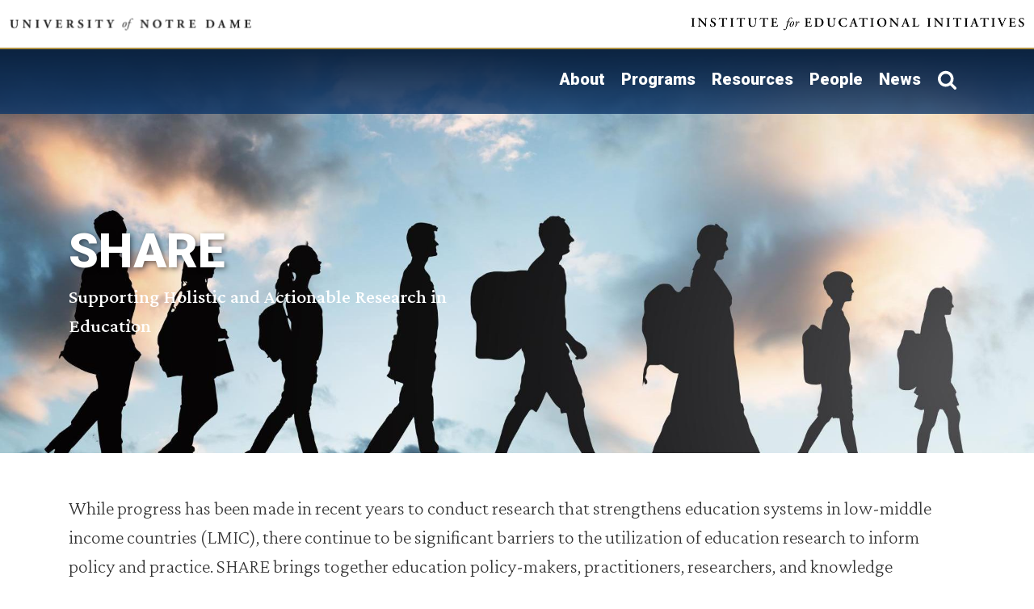

--- FILE ---
content_type: text/html; charset=UTF-8
request_url: https://iei.nd.edu/initiatives/gc-dwc/SHARE
body_size: 8487
content:


<!-- THEME DEBUG -->
<!-- THEME HOOK: 'html' -->
<!-- FILE NAME SUGGESTIONS:
   * html--node--975.html.twig
   * html--node--%.html.twig
   * html--node.html.twig
   x html.html.twig
-->
<!-- BEGIN OUTPUT from 'themes/custom/iei/templates/layout/html.html.twig' -->
<!DOCTYPE html>
<html lang="en" dir="ltr" prefix="content: http://purl.org/rss/1.0/modules/content/  dc: http://purl.org/dc/terms/  foaf: http://xmlns.com/foaf/0.1/  og: http://ogp.me/ns#  rdfs: http://www.w3.org/2000/01/rdf-schema#  schema: http://schema.org/  sioc: http://rdfs.org/sioc/ns#  sioct: http://rdfs.org/sioc/types#  skos: http://www.w3.org/2004/02/skos/core#  xsd: http://www.w3.org/2001/XMLSchema# ">
  <head>
    <meta charset="utf-8" />
<script async src="https://www.googletagmanager.com/gtag/js?id=G-BTZEVSTN8S"></script>
<script>window.dataLayer = window.dataLayer || [];function gtag(){dataLayer.push(arguments)};gtag("js", new Date());gtag("set", "developer_id.dMDhkMT", true);gtag("config", "G-BTZEVSTN8S", {"groups":"default","page_placeholder":"PLACEHOLDER_page_location"});</script>
<meta name="Generator" content="Drupal 9 (https://www.drupal.org)" />
<meta name="MobileOptimized" content="width" />
<meta name="HandheldFriendly" content="true" />
<meta name="viewport" content="width=device-width, initial-scale=1, shrink-to-fit=no" />
<meta http-equiv="x-ua-compatible" content="ie=edge" />
<link rel="icon" href="/themes/custom/iei/favicon.ico" type="image/vnd.microsoft.icon" />
<link rel="canonical" href="https://iei.nd.edu/initiatives/gc-dwc/SHARE" />
<link rel="shortlink" href="https://iei.nd.edu/node/975" />

    <title>SHARE | Institute for Educational Initiatives</title>
    <link rel="stylesheet" media="all" href="/sites/default/files/css/css_sl7QUD1H8m-3-HmAxYnsPVDgLlc-msHkQ9qf52aVYeE.css" />
<link rel="stylesheet" media="all" href="/sites/default/files/css/css_d1_kYjdwm1dIodISl7Wd7b_UAOio2WP_HQ5k5hmbh7U.css" />
<link rel="stylesheet" media="all" href="/sites/default/files/css/css_m4Sy-eCF6-6rvbauoSQ2_iyDuPxSg0_jRGfLRI0xRgo.css" />

    
  </head>
  <body class="layout-no-sidebars page-node-975 path-node node--type-page-builder">
    <a href="#main-content" class="visually-hidden focusable skip-link">
      Skip to main content
    </a>
    
    

<!-- THEME DEBUG -->
<!-- THEME HOOK: 'off_canvas_page_wrapper' -->
<!-- BEGIN OUTPUT from 'core/modules/system/templates/off-canvas-page-wrapper.html.twig' -->
  <div class="dialog-off-canvas-main-canvas" data-off-canvas-main-canvas>
    

<!-- THEME DEBUG -->
<!-- THEME HOOK: 'page' -->
<!-- FILE NAME SUGGESTIONS:
   * page--node--page-builder.html.twig
   * page--node--975.html.twig
   * page--node--%.html.twig
   * page--node.html.twig
   x page.html.twig
-->
<!-- BEGIN OUTPUT from 'themes/custom/iei/templates/layout/page.html.twig' -->

<div id="page-wrapper">
  <div id="page">
                  





<!-- THEME DEBUG -->
<!-- THEME HOOK: 'region' -->
<!-- FILE NAME SUGGESTIONS:
   * region--page-tabs.html.twig
   x region.html.twig
-->
<!-- BEGIN OUTPUT from 'themes/custom/iei/templates/layout/region.html.twig' -->

<!-- END OUTPUT from 'themes/custom/iei/templates/layout/region.html.twig' -->


<section id="brand-bar">
  <div class="container wider">
    <a class="dept-nd" href="https://www.nd.edu"></a>
    <a class="dept-iei" href="/"></a>
  </div>
  <button class="navbar-toggler navbar-dark navbar-toggler-right" type="button" data-toggle="collapse" data-target="#CollapsingNavbar" aria-controls="CollapsingNavbar" aria-expanded="false" aria-label="Toggle navigation">
    <span class="navbar-toggler-icon"></span>
  </button>
</section>
<div class="mobile-nav">
  <nav class="navbar navbar-expand-md" id="navbar-main">
    <div class="collapse navbar-collapse" id="CollapsingNavbar">
      

<!-- THEME DEBUG -->
<!-- THEME HOOK: 'menu__fri_menu' -->
<!-- FILE NAME SUGGESTIONS:
   * menu--fri-menu.html.twig
   x menu.html.twig
-->
<!-- BEGIN OUTPUT from 'themes/custom/iei/templates/navigation/menu.html.twig' -->

              <ul class="clearfix nav navbar-nav">
                    <li class="nav-item">
                <a href="/gc-dwc/about" class="nav-link" data-drupal-link-system-path="node/558">About</a>
              </li>
                <li class="nav-item">
                <a href="/gc-dwc/programs" class="nav-link" title="Our Projects" data-drupal-link-system-path="node/607">Programs</a>
              </li>
                <li class="nav-item">
                <a href="/gc-dwc/resources" class="nav-link" data-drupal-link-system-path="node/1009">Resources</a>
              </li>
                <li class="nav-item">
                <a href="/initiatives/Global-Center-for-the-Development-of-the-Whole-Child/people" class="nav-link" data-drupal-link-system-path="initiatives/Global-Center-for-the-Development-of-the-Whole-Child/people">People</a>
              </li>
                <li class="nav-item">
                <a href="/initiatives/Global-Center-for-the-Development-of-the-Whole-Child/news" class="nav-link" data-drupal-link-system-path="initiatives/Global-Center-for-the-Development-of-the-Whole-Child/news">News</a>
              </li>
        </ul>
  


<!-- END OUTPUT from 'themes/custom/iei/templates/navigation/menu.html.twig' -->


    </div>
  </nav>
</div>

<header id="header" class="header" role="banner" aria-label="Site header">

    <div class="container">
                

<!-- THEME DEBUG -->
<!-- THEME HOOK: 'taxonomy_term' -->
<!-- FILE NAME SUGGESTIONS:
   * taxonomy-term--25--header.html.twig
   x taxonomy-term--initiatives--header.html.twig
   * taxonomy-term--header.html.twig
   * taxonomy-term--25.html.twig
   * taxonomy-term--initiatives.html.twig
   * taxonomy-term.html.twig
-->
<!-- BEGIN OUTPUT from 'themes/custom/iei/templates/content/taxonomy-term--initiatives--header.html.twig' -->


<div class="row">
  <div class="col-lg-5">
    <a href="/gc-dwc">

<!-- THEME DEBUG -->
<!-- THEME HOOK: 'field' -->
<!-- FILE NAME SUGGESTIONS:
   * field--taxonomy-term--field-initiative-logo--initiatives.html.twig
   * field--taxonomy-term--field-initiative-logo.html.twig
   * field--taxonomy-term--initiatives.html.twig
   * field--field-initiative-logo.html.twig
   * field--image.html.twig
   x field.html.twig
-->
<!-- BEGIN OUTPUT from 'themes/custom/iei/templates/field/field.html.twig' -->

            <div class="field field--name-field-initiative-logo field--type-image field--label-hidden field__item">

<!-- THEME DEBUG -->
<!-- THEME HOOK: 'image_formatter' -->
<!-- BEGIN OUTPUT from 'themes/custom/iei/templates/field/image-formatter.html.twig' -->
  

<!-- THEME DEBUG -->
<!-- THEME HOOK: 'image_style' -->
<!-- BEGIN OUTPUT from 'themes/custom/iei/templates/field/image-style.html.twig' -->


<!-- THEME DEBUG -->
<!-- THEME HOOK: 'image' -->
<!-- BEGIN OUTPUT from 'themes/custom/iei/templates/field/image.html.twig' -->
<img src="/sites/default/files/styles/extra_large/public/2020-08/GCWC-Logo-reverse-Web-banner_1.png?itok=oGIa2fTP" width="349" height="100" alt="Global Center for the Development of the Whole Child Logo" loading="lazy" typeof="foaf:Image" class="image-style-extra-large" />

<!-- END OUTPUT from 'themes/custom/iei/templates/field/image.html.twig' -->



<!-- END OUTPUT from 'themes/custom/iei/templates/field/image-style.html.twig' -->



<!-- END OUTPUT from 'themes/custom/iei/templates/field/image-formatter.html.twig' -->

</div>
      
<!-- END OUTPUT from 'themes/custom/iei/templates/field/field.html.twig' -->

</a>
  </div>
  <div class="col-lg-7 nav-wrap">
    <nav class="navbar navbar-dark bg-primary navbar-expand-md" id="navbar-initiative">
      <div class="collapse navbar-collapse" id="CollapsingNavbar">
        

<!-- THEME DEBUG -->
<!-- THEME HOOK: 'menu__fri_menu' -->
<!-- FILE NAME SUGGESTIONS:
   * menu--fri-menu.html.twig
   x menu.html.twig
-->
<!-- BEGIN OUTPUT from 'themes/custom/iei/templates/navigation/menu.html.twig' -->

              <ul class="clearfix nav navbar-nav">
                    <li class="nav-item">
                <a href="/gc-dwc/about" class="nav-link" data-drupal-link-system-path="node/558">About</a>
              </li>
                <li class="nav-item">
                <a href="/gc-dwc/programs" class="nav-link" title="Our Projects" data-drupal-link-system-path="node/607">Programs</a>
              </li>
                <li class="nav-item">
                <a href="/gc-dwc/resources" class="nav-link" data-drupal-link-system-path="node/1009">Resources</a>
              </li>
                <li class="nav-item">
                <a href="/initiatives/Global-Center-for-the-Development-of-the-Whole-Child/people" class="nav-link" data-drupal-link-system-path="initiatives/Global-Center-for-the-Development-of-the-Whole-Child/people">People</a>
              </li>
                <li class="nav-item">
                <a href="/initiatives/Global-Center-for-the-Development-of-the-Whole-Child/news" class="nav-link" data-drupal-link-system-path="initiatives/Global-Center-for-the-Development-of-the-Whole-Child/news">News</a>
              </li>
        </ul>
  


<!-- END OUTPUT from 'themes/custom/iei/templates/navigation/menu.html.twig' -->


        

<!-- THEME DEBUG -->
<!-- THEME HOOK: 'block' -->
<!-- FILE NAME SUGGESTIONS:
   * block--exposedformsearch-resultspage-1.html.twig
   x block--views-exposed-filter-block--search-results-page-1.html.twig
   * block--views-exposed-filter-block.html.twig
   * block--views.html.twig
   * block.html.twig
-->
<!-- BEGIN OUTPUT from 'themes/custom/iei/templates/block/block--views-exposed-filter-block--search-results-page-1.html.twig' -->


<div class="search-menu-container">
  <div class="search-icon"></div>
  <div class="search-menu">
    

<!-- THEME DEBUG -->
<!-- THEME HOOK: 'form' -->
<!-- BEGIN OUTPUT from 'themes/custom/iei/templates/form/form.html.twig' -->

<form action="/search-results" method="get" id="views-exposed-form-search-results-page-1" accept-charset="UTF-8">
  

<!-- THEME DEBUG -->
<!-- THEME HOOK: 'views_exposed_form' -->
<!-- BEGIN OUTPUT from 'themes/custom/iei/templates/views/views-exposed-form.html.twig' -->
<div class="form-row">
  

<!-- THEME DEBUG -->
<!-- THEME HOOK: 'form_element' -->
<!-- BEGIN OUTPUT from 'themes/custom/iei/templates/form/form-element.html.twig' -->



  <fieldset class="js-form-item js-form-type-textfield form-type-textfield js-form-item-search-api-fulltext form-item-search-api-fulltext form-no-label form-group col-auto">
                

<!-- THEME DEBUG -->
<!-- THEME HOOK: 'input__textfield' -->
<!-- FILE NAME SUGGESTIONS:
   * input--textfield.html.twig
   x input.html.twig
-->
<!-- BEGIN OUTPUT from 'themes/custom/iei/templates/form/input.html.twig' -->

<input placeholder="Search site" data-drupal-selector="edit-search-api-fulltext" type="text" id="edit-search-api-fulltext" name="search_api_fulltext" value="" size="30" maxlength="128" class="form-text form-control" /> 

<!-- END OUTPUT from 'themes/custom/iei/templates/form/input.html.twig' -->


                  </fieldset>

<!-- END OUTPUT from 'themes/custom/iei/templates/form/form-element.html.twig' -->



<!-- THEME DEBUG -->
<!-- THEME HOOK: 'container' -->
<!-- BEGIN OUTPUT from 'themes/custom/iei/templates/form/container.html.twig' -->
<div data-drupal-selector="edit-actions" class="form-actions js-form-wrapper form-group col-auto form-link" id="edit-actions">

<!-- THEME DEBUG -->
<!-- THEME HOOK: 'input__submit' -->
<!-- FILE NAME SUGGESTIONS:
   * input--submit.html.twig
   x input--submit-button.html.twig
   * input.html.twig
-->
<!-- BEGIN OUTPUT from 'themes/custom/iei/templates/form/input--submit-button.html.twig' -->
<button data-drupal-selector="edit-submit-search-results" type="submit" id="edit-submit-search-results" value="Search" class="button js-form-submit form-submit btn btn-primary"> Search </button>

<!-- END OUTPUT from 'themes/custom/iei/templates/form/input--submit-button.html.twig' -->

</div>

<!-- END OUTPUT from 'themes/custom/iei/templates/form/container.html.twig' -->


</div>

<!-- END OUTPUT from 'themes/custom/iei/templates/views/views-exposed-form.html.twig' -->


</form>

<!-- END OUTPUT from 'themes/custom/iei/templates/form/form.html.twig' -->


  </div>
</div>


<!-- END OUTPUT from 'themes/custom/iei/templates/block/block--views-exposed-filter-block--search-results-page-1.html.twig' -->


      </div>

      <button class="navbar-toggler navbar-light navbar-toggler-right" type="button" data-toggle="collapse" data-target="#CollapsingNavbar" aria-controls="CollapsingNavbar" aria-expanded="false" aria-label="Toggle navigation"><span class="navbar-toggler-icon"></span></button>
      
      
    </nav>
  </div>

</div>

<!-- END OUTPUT from 'themes/custom/iei/templates/content/taxonomy-term--initiatives--header.html.twig' -->


          </div>

</header>

          
    
    
    
    
            <div id="main-wrapper" class="layout-main-wrapper clearfix">
              <div id="main" class="container-fluid">
          <div class="row row-offcanvas row-offcanvas-left clearfix">
              <main class="section-light col"  class="main-content col" id="content" role="main">
                <section class="section">
                  <a id="main-content" tabindex="-1"></a>
                  

<!-- THEME DEBUG -->
<!-- THEME HOOK: 'region' -->
<!-- FILE NAME SUGGESTIONS:
   x region--nowrap.html.twig
   * region--content.html.twig
   * region.html.twig
-->
<!-- BEGIN OUTPUT from 'themes/custom/iei/templates/layout/region--nowrap.html.twig' -->
  <div data-drupal-messages-fallback class="hidden"></div>

<!-- THEME DEBUG -->
<!-- THEME HOOK: 'block' -->
<!-- FILE NAME SUGGESTIONS:
   * block--iei-content.html.twig
   * block--system-main-block.html.twig
   * block--system.html.twig
   x block.html.twig
-->
<!-- BEGIN OUTPUT from 'themes/custom/iei/templates/block/block.html.twig' -->
<div id="block-iei-content" class="block block-system block-system-main-block">
  
    
      <div class="content">
      

<!-- THEME DEBUG -->
<!-- THEME HOOK: 'node' -->
<!-- FILE NAME SUGGESTIONS:
   * node--975--full.html.twig
   * node--975.html.twig
   x node--page-builder--full.html.twig
   * node--page-builder.html.twig
   * node--full.html.twig
   * node.html.twig
-->
<!-- BEGIN OUTPUT from 'themes/custom/iei/templates/page-builder/node--page-builder--full.html.twig' -->


<article role="article" about="/initiatives/gc-dwc/SHARE" class="node node--type-page-builder node--view-mode-full clearfix">
    <div class="node__content clearfix no-margin-top">
        

<!-- THEME DEBUG -->
<!-- THEME HOOK: 'field' -->
<!-- FILE NAME SUGGESTIONS:
   * field--node--field-pb-sections--page-builder.html.twig
   * field--node--field-pb-sections.html.twig
   * field--node--page-builder.html.twig
   * field--field-pb-sections.html.twig
   * field--entity-reference-revisions.html.twig
   x field.html.twig
-->
<!-- BEGIN OUTPUT from 'themes/custom/iei/templates/field/field.html.twig' -->

      <div class="field field--name-field-pb-sections field--type-entity-reference-revisions field--label-hidden field__items">
              <div class="field__item">

<!-- THEME DEBUG -->
<!-- THEME HOOK: 'paragraph' -->
<!-- FILE NAME SUGGESTIONS:
   * paragraph--pb-section-boxed--default.html.twig
   x paragraph--pb-section-boxed.html.twig
   * paragraph--default.html.twig
   * paragraph.html.twig
-->
<!-- BEGIN OUTPUT from 'themes/custom/iei/templates/page-builder/paragraph--pb-section-boxed.html.twig' -->



    <section class="pb-section pb-section-2163 pb-section-navy">
        <div class="container">
                    

<!-- THEME DEBUG -->
<!-- THEME HOOK: 'field' -->
<!-- FILE NAME SUGGESTIONS:
   * field--paragraph--field-pb-elements--pb-section-boxed.html.twig
   * field--paragraph--field-pb-elements.html.twig
   * field--paragraph--pb-section-boxed.html.twig
   * field--field-pb-elements.html.twig
   * field--entity-reference-revisions.html.twig
   x field.html.twig
-->
<!-- BEGIN OUTPUT from 'themes/custom/iei/templates/field/field.html.twig' -->

      <div class="field field--name-field-pb-elements field--type-entity-reference-revisions field--label-hidden field__items">
              <div class="field__item">

<!-- THEME DEBUG -->
<!-- THEME HOOK: 'paragraph' -->
<!-- FILE NAME SUGGESTIONS:
   * paragraph--pbe-hero--default.html.twig
   x paragraph--pbe-hero.html.twig
   * paragraph--default.html.twig
   * paragraph.html.twig
-->
<!-- BEGIN OUTPUT from 'themes/custom/iei/templates/page-builder/paragraph--pbe-hero.html.twig' -->
    <div class="paragraph paragraph--type--pbe-hero paragraph--view-mode--default">
        <div class="row">
            <div class="col-sm-6">
                                    

<!-- THEME DEBUG -->
<!-- THEME HOOK: 'field' -->
<!-- FILE NAME SUGGESTIONS:
   x field--paragraph--field-pbf-headline--pbe-hero.html.twig
   * field--paragraph--field-pbf-headline.html.twig
   * field--paragraph--pbe-hero.html.twig
   * field--field-pbf-headline.html.twig
   * field--string.html.twig
   * field.html.twig
-->
<!-- BEGIN OUTPUT from 'themes/custom/iei/templates/page-builder/field--paragraph--field-pbf-headline--pbe-hero.html.twig' -->

<div class="field field--name-field-pbf-headline field--type-string field--label-hidden">
                <h1>SHARE</h1>
    </div>


<!-- END OUTPUT from 'themes/custom/iei/templates/page-builder/field--paragraph--field-pbf-headline--pbe-hero.html.twig' -->



<!-- THEME DEBUG -->
<!-- THEME HOOK: 'field' -->
<!-- FILE NAME SUGGESTIONS:
   * field--paragraph--field-pbf-text--pbe-hero.html.twig
   * field--paragraph--field-pbf-text.html.twig
   x field--paragraph--pbe-hero.html.twig
   * field--field-pbf-text.html.twig
   * field--text-long.html.twig
   * field.html.twig
-->
<!-- BEGIN OUTPUT from 'themes/custom/iei/templates/page-builder/field--paragraph--pbe-hero.html.twig' -->

<div class="field field--name-field-pbf-text field--type-text-long field--label-hidden">
                <p><strong>Supporting Holistic and Actionable Research in Education</strong></p>
    </div>


<!-- END OUTPUT from 'themes/custom/iei/templates/page-builder/field--paragraph--pbe-hero.html.twig' -->


                            </div>
        </div>
    </div>

<!-- END OUTPUT from 'themes/custom/iei/templates/page-builder/paragraph--pbe-hero.html.twig' -->

</div>
          </div>
  
<!-- END OUTPUT from 'themes/custom/iei/templates/field/field.html.twig' -->


                </div>
    </section>


<style type="text/css">
    .pb-section-2163 {
        background:url('/sites/default/files/styles/pb_hero/public/2023-01/iStock-921353784.jpg?itok=CjKhMukg') center center no-repeat !important;
        background-size:cover !important;
    }
</style>

<!-- END OUTPUT from 'themes/custom/iei/templates/page-builder/paragraph--pb-section-boxed.html.twig' -->

</div>
              <div class="field__item">

<!-- THEME DEBUG -->
<!-- THEME HOOK: 'paragraph' -->
<!-- FILE NAME SUGGESTIONS:
   * paragraph--pb-section-boxed--default.html.twig
   x paragraph--pb-section-boxed.html.twig
   * paragraph--default.html.twig
   * paragraph.html.twig
-->
<!-- BEGIN OUTPUT from 'themes/custom/iei/templates/page-builder/paragraph--pb-section-boxed.html.twig' -->



    <section class="pb-section pb-section-2159 pb-section-white">
        <div class="container">
                    

<!-- THEME DEBUG -->
<!-- THEME HOOK: 'field' -->
<!-- FILE NAME SUGGESTIONS:
   * field--paragraph--field-pb-elements--pb-section-boxed.html.twig
   * field--paragraph--field-pb-elements.html.twig
   * field--paragraph--pb-section-boxed.html.twig
   * field--field-pb-elements.html.twig
   * field--entity-reference-revisions.html.twig
   x field.html.twig
-->
<!-- BEGIN OUTPUT from 'themes/custom/iei/templates/field/field.html.twig' -->

      <div class="field field--name-field-pb-elements field--type-entity-reference-revisions field--label-hidden field__items">
              <div class="field__item">

<!-- THEME DEBUG -->
<!-- THEME HOOK: 'paragraph' -->
<!-- FILE NAME SUGGESTIONS:
   * paragraph--pbe-text--default.html.twig
   x paragraph--pbe-text.html.twig
   * paragraph--default.html.twig
   * paragraph.html.twig
-->
<!-- BEGIN OUTPUT from 'themes/custom/iei/templates/page-builder/paragraph--pbe-text.html.twig' -->
    <div class="paragraph paragraph--type--pbe-text paragraph--view-mode--default">
                    

<!-- THEME DEBUG -->
<!-- THEME HOOK: 'field' -->
<!-- FILE NAME SUGGESTIONS:
   * field--paragraph--field-pbf-text--pbe-text.html.twig
   * field--paragraph--field-pbf-text.html.twig
   * field--paragraph--pbe-text.html.twig
   * field--field-pbf-text.html.twig
   x field--text-long.html.twig
   * field.html.twig
-->
<!-- BEGIN OUTPUT from 'themes/custom/iei/templates/field/field--text-long.html.twig' -->

            <div class="clearfix text-formatted field field--name-field-pbf-text field--type-text-long field--label-hidden field__item"><p><span><span><span><span><span><span>While progress has been made in recent years to conduct research that strengthens education systems in </span></span></span></span></span></span><span><span><span><span><span><span>low-middle income countries (LMIC)</span></span></span></span></span></span><span><span><span><span><span><span>, there continue to be significant barriers to the utilization of education research to inform policy and practice. SHARE brings together education policy-makers, practitioners, researchers, and knowledge disseminators  to ensure education research meets the needs of and is accessible to key stakeholders in education systems. SHARE seeks to develop a replicable and adaptable model to advance efforts to strengthen education systems in low-middle income countries.</span></span></span></span></span></span></p>

<p><span><span><span><span><span><span>This program, led by UND’s </span></span></span></span></span></span><a href="https://pulte.nd.edu/"><span><span><span><span><span><span><span><span>Pulte Institute for Global Development</span></span></span></span></span></span></span></span></a><span><span><span><span><span><span>, is a true collaboration of partners across Notre Dame including the GC-DWC, the </span></span></span></span></span></span><a href="https://iei.nd.edu/"><span><span><span><span><span><span><span><span>Institute for Educational Initiatives</span></span></span></span></span></span></span></span></a><span><span><span><span><span><span>, and the </span></span></span></span></span></span><a href="https://keough.nd.edu/"><span><span><span><span><span><span><span><span>Keough School of Global Affairs</span></span></span></span></span></span></span></span></a><span><span><span><span><span><span>.</span></span></span></span></span></span></p>

<h3> </h3>

<h3><span><span><span><strong><span><span>Our Approach</span></span></strong></span></span></span></h3>

<p><span><span><span><span><span><span>The program is built upon a deep appreciation of local capacity and ownership as the cornerstone of effective development practice. The Notre Dame team will mentor an impressive coalition of partners in higher education across Latin America, Africa, the Middle East, and Asia to implement the program. The first year will convene critical country-level and regional stakeholders to identify pathways to address learning agenda questions around education in crises and conflict, foundational learning skills, youth and workforce development, and higher education. Additionally, the program will offer a series of capacity-strengthening actions — including training sessions, workshops, mentorship, and technical assistance — to ensure that individuals and institutions engaged in the research generation, translation, and utilization ecology are equipped to work together to advance education interests.</span></span></span></span></span></span></p>

<h3> </h3>

<h3><span><span><span><strong><span><span>Goals, Progress, and Impact</span></span></strong></span></span></span></h3>

<p><span><span><span><span><span><span>Notre Dame's overall goal for SHARE is to advance USAID learning priorities in international education to improve education system outcomes. This will be accomplished t</span></span></span></span></span></span><span><span><span><span><span><span>hrough the following development objectives (DOs):</span></span></span></span></span></span></p>

<ol><li>
	<p><span><span><span><span><span><span>Targeted research and learning to advance USAID education sector learning priorities is conducted;</span></span></span></span></span></span></p>
	</li>
	<li>
	<p><span><span><span><span><span><span>Capacity of education ecosystems to generate, translate, and use high quality, actionable data and evidence to inform programmatic and investment decisions in the course of addressing USAID learning priorities at the local, regional, and/or global levels is strengthened; and</span></span></span></span></span></span></p>
	</li>
	<li>
	<p><span><span><span><span><span><span>Specialized technical assistance to design and implement education research that supports country priorities is provided.</span></span></span></span></span></span></p>
	</li>
</ol><p> </p>

<h4>SHARE Research Studies</h4>

<p>Through June 2023, SHARE will be engaging in research around five high-priority areas for the global education community.  These studies will combine SHARE’s competencies in qualitative and quantitative research approaches while looking more systemically at how to foster a greater culture of evidence-based decision-making.  Learn more about these SHARE research activities by clicking each link below:</p>

<ul><li><a data-saferedirecturl="https://www.google.com/url?q=https://www.edu-links.org/resources/contextually-relevant-emotional-and-social-wellbeing-tools-crest-study&amp;source=gmail&amp;ust=1660768611482000&amp;usg=AOvVaw1G-XmJn1YHq4jkQaOj9fGG" href="https://www.edu-links.org/resources/contextually-relevant-emotional-and-social-wellbeing-tools-crest-study" target="_blank">Contextually Relevant Emotional and Social Wellbeing Tools (CREST)</a>: This study will conduct research on children’s socio-emotional learning skills and teacher wellbeing that is grounded in the perspectives of teachers, children, and caregivers.</li>
	<li><a data-saferedirecturl="https://www.google.com/url?q=https://www.edu-links.org/resources/language-instruction-transition-education-systems-lites&amp;source=gmail&amp;ust=1660768611482000&amp;usg=AOvVaw36yt_HHhj3x80Z1Yv4ysQC" href="https://www.edu-links.org/resources/language-instruction-transition-education-systems-lites" target="_blank">Language of Instruction Transition in Education Systems (LITES):</a> The LITES study seeks to fill knowledge gaps in language acquisition by generating evidence surrounding language of instruction transitions and their relationship to learners’ first and second-language literacy skills. </li>
	<li><a data-saferedirecturl="https://www.google.com/url?q=https://www.edu-links.org/resources/LIBROSLearningtoImproveBookResourceOperationalSystems&amp;source=gmail&amp;ust=1660768611482000&amp;usg=AOvVaw0AyhyymCg7zq8cmhXHYUZ-" href="https://www.edu-links.org/resources/LIBROSLearningtoImproveBookResourceOperationalSystems" target="_blank">Learning to Improve Book Resource Operational Systems (LIBROS)</a>: This study will explore the underlying conditions that improve book supply chains and  identify policy and practice pathways to strengthen the primary education level book supply chains in low- and middle-income countries.</li>
	<li><a data-saferedirecturl="https://www.google.com/url?q=https://www.edu-links.org/resources/HigherEducationInstitutionsGeneratingHolisticandTransformativeSolutions%25E2%2580%2594FinancialSustainabilityinHigherEducationInstitutions&amp;source=gmail&amp;ust=1660768611482000&amp;usg=AOvVaw2eN0P6_lCkgxRecmgsqre1" href="https://www.edu-links.org/resources/HigherEducationInstitutionsGeneratingHolisticandTransformativeSolutions%E2%80%94FinancialSustainabilityinHigherEducationInstitutions" target="_blank">Higher Education Institutions Generating Holistic and Transformative Solutions (HEIGHT</a><a data-saferedirecturl="https://www.google.com/url?q=http://www.edu-links.org/resources/HigherEducationInstitutionsGeneratingHolisticandTransformativeSolutions%25E2%2580%2594FinancialSustainabilityinHigherEducationInstitutions&amp;source=gmail&amp;ust=1660768611482000&amp;usg=AOvVaw1EfuXUe5nOgMzklXgi1oDU" href="http://www.edu-links.org/resources/HigherEducationInstitutionsGeneratingHolisticandTransformativeSolutions%E2%80%94FinancialSustainabilityinHigherEducationInstitutions" target="_blank">S)</a><a data-saferedirecturl="https://www.google.com/url?q=http://www.edu-links.org/resources/HigherEducationInstitutionsGeneratingHolisticandTransformativeSolutions%25E2%2580%2594FinancialSustainabilityinHigherEducationInstitutions&amp;source=gmail&amp;ust=1660768611482000&amp;usg=AOvVaw1EfuXUe5nOgMzklXgi1oDU" href="http://www.edu-links.org/resources/HigherEducationInstitutionsGeneratingHolisticandTransformativeSolutions%E2%80%94FinancialSustainabilityinHigherEducationInstitutions" target="_blank">-</a><a data-saferedirecturl="https://www.google.com/url?q=http://www.edu-links.org/resources/HigherEducationInstitutionsGeneratingHolisticandTransformativeSolutions%25E2%2580%2594FinancialSustainabilityinHigherEducationInstitutions&amp;source=gmail&amp;ust=1660768611482000&amp;usg=AOvVaw1EfuXUe5nOgMzklXgi1oDU" href="http://www.edu-links.org/resources/HigherEducationInstitutionsGeneratingHolisticandTransformativeSolutions%E2%80%94FinancialSustainabilityinHigherEducationInstitutions" target="_blank"> Financial Sustainability</a>: This study aims to produce evidence-informed strategies that can facilitate financial sustainability in higher education systems, and will analyze the ways in which governments and higher education institutions mobilize public and private resources.</li>
	<li><a data-saferedirecturl="https://www.google.com/url?q=https://www.edu-links.org/resources/HigherEducationInstitutionsGeneratingHolisticandTransformativeSolutionsHEIGHTSHigherEducationInstitutionEngagementinInnovationEcosystems&amp;source=gmail&amp;ust=1660768611482000&amp;usg=AOvVaw1MDeZzVfNwQeYFr_639aHh" href="https://www.edu-links.org/resources/HigherEducationInstitutionsGeneratingHolisticandTransformativeSolutionsHEIGHTSHigherEducationInstitutionEngagementinInnovationEcosystems" target="_blank">HEIGHTS</a><a data-saferedirecturl="https://www.google.com/url?q=https://www.edu-links.org/resources/HigherEducationInstitutionsGeneratingHolisticandTransformativeSolutionsHEIGHTSHigherEducationInstitutionEngagementinInnovationEcosystems&amp;source=gmail&amp;ust=1660768611482000&amp;usg=AOvVaw1MDeZzVfNwQeYFr_639aHh" href="https://www.edu-links.org/resources/HigherEducationInstitutionsGeneratingHolisticandTransformativeSolutionsHEIGHTSHigherEducationInstitutionEngagementinInnovationEcosystems" target="_blank">- </a><a data-saferedirecturl="https://www.google.com/url?q=https://www.edu-links.org/resources/HigherEducationInstitutionsGeneratingHolisticandTransformativeSolutionsHEIGHTSHigherEducationInstitutionEngagementinInnovationEcosystems&amp;source=gmail&amp;ust=1660768611482000&amp;usg=AOvVaw1MDeZzVfNwQeYFr_639aHh" href="https://www.edu-links.org/resources/HigherEducationInstitutionsGeneratingHolisticandTransformativeSolutionsHEIGHTSHigherEducationInstitutionEngagementinInnovationEcosystems" target="_blank">Innovation Ecosystems</a>: This study will explore how higher education institutions can positively influence an innovation ecosystem through a variety of roles while considering limiting factors like resources, relationships, and social norms</li>
</ul><p><strong>Press Release: <a href="https://iei.nd.edu/initiatives/global-center-for-the-development-of-the-whole-child/news/notre-dame-receives-40" target="_blank">Notre Dame receives $40 million federal award to improve global education outcomes</a></strong></p>

<hr /><p>Funded by USAID</p>
</div>
      
<!-- END OUTPUT from 'themes/custom/iei/templates/field/field--text-long.html.twig' -->


            </div>

<!-- END OUTPUT from 'themes/custom/iei/templates/page-builder/paragraph--pbe-text.html.twig' -->

</div>
          </div>
  
<!-- END OUTPUT from 'themes/custom/iei/templates/field/field.html.twig' -->


                </div>
    </section>



<!-- END OUTPUT from 'themes/custom/iei/templates/page-builder/paragraph--pb-section-boxed.html.twig' -->

</div>
          </div>
  
<!-- END OUTPUT from 'themes/custom/iei/templates/field/field.html.twig' -->


    </div>
</article>

<!-- END OUTPUT from 'themes/custom/iei/templates/page-builder/node--page-builder--full.html.twig' -->


    </div>
  </div>

<!-- END OUTPUT from 'themes/custom/iei/templates/block/block.html.twig' -->



<!-- END OUTPUT from 'themes/custom/iei/templates/layout/region--nowrap.html.twig' -->


                </section>
              </main>
                                  </div>
        </div>
          </div>
          <div class="featured-bottom section-light pb-section-gray pt-5 pb-5">
        <aside class="container clearfix" role="complementary">
          <div class="row">
                            

<!-- THEME DEBUG -->
<!-- THEME HOOK: 'region' -->
<!-- FILE NAME SUGGESTIONS:
   x region--pre-footer.html.twig
   * region.html.twig
-->
<!-- BEGIN OUTPUT from 'themes/custom/iei/templates/layout/region--pre-footer.html.twig' -->
  

<!-- THEME DEBUG -->
<!-- THEME HOOK: 'block' -->
<!-- FILE NAME SUGGESTIONS:
   * block--subscribe.html.twig
   * block--block-content--654de5c2-9019-4ae4-8532-516b4ade0e5c.html.twig
   * block--block-basic.html.twig
   * block--basic.html.twig
   * block--block-content.html.twig
   * block--block-content.html.twig
   x block.html.twig
-->
<!-- BEGIN OUTPUT from 'themes/custom/iei/templates/block/block.html.twig' -->
<div id="block-subscribe" class="col-sm-3 block-content-basic block block-block-content block-block-content654de5c2-9019-4ae4-8532-516b4ade0e5c">
  
      <h2>Subscribe</h2>
    
      <div class="content">
      

<!-- THEME DEBUG -->
<!-- THEME HOOK: 'field' -->
<!-- FILE NAME SUGGESTIONS:
   * field--block-content--body--basic.html.twig
   * field--block-content--body.html.twig
   * field--block-content--basic.html.twig
   * field--body.html.twig
   x field--text-with-summary.html.twig
   * field.html.twig
-->
<!-- BEGIN OUTPUT from 'themes/custom/iei/templates/field/field--text-with-summary.html.twig' -->

            <div class="clearfix text-formatted field field--name-body field--type-text-with-summary field--label-hidden field__item"><p>Sign up to become a part of the IEI community and receive updates on the latest News and Events.</p></div>
      
<!-- END OUTPUT from 'themes/custom/iei/templates/field/field--text-with-summary.html.twig' -->


    </div>
  </div>

<!-- END OUTPUT from 'themes/custom/iei/templates/block/block.html.twig' -->



<!-- THEME DEBUG -->
<!-- THEME HOOK: 'block' -->
<!-- FILE NAME SUGGESTIONS:
   * block--newsletter.html.twig
   * block--block-content--1dd3bc8e-af20-4167-bb45-89f613670949.html.twig
   * block--block-basic.html.twig
   * block--basic.html.twig
   * block--block-content.html.twig
   * block--block-content.html.twig
   x block.html.twig
-->
<!-- BEGIN OUTPUT from 'themes/custom/iei/templates/block/block.html.twig' -->
<div id="block-newsletter" class="col block-content-basic block block-block-content block-block-content1dd3bc8e-af20-4167-bb45-89f613670949">
  
    
      <div class="content">
      

<!-- THEME DEBUG -->
<!-- THEME HOOK: 'field' -->
<!-- FILE NAME SUGGESTIONS:
   * field--block-content--body--basic.html.twig
   * field--block-content--body.html.twig
   * field--block-content--basic.html.twig
   * field--body.html.twig
   x field--text-with-summary.html.twig
   * field.html.twig
-->
<!-- BEGIN OUTPUT from 'themes/custom/iei/templates/field/field--text-with-summary.html.twig' -->

            <div class="clearfix text-formatted field field--name-body field--type-text-with-summary field--label-hidden field__item"><div id="mc_embed_shell">
      <link href="//cdn-images.mailchimp.com/embedcode/classic-061523.css" rel="stylesheet" type="text/css">
  <style type="text/css">
        #mc_embed_signup{background:#fff; false;clear:left; font:14px Helvetica,Arial,sans-serif; width: 600px;}
        /* Add your own Mailchimp form style overrides in your site stylesheet or in this style block.
           We recommend moving this block and the preceding CSS link to the HEAD of your HTML file. */
</style>
<div id="mc_embed_signup">
    <form action="https://iei.us2.list-manage.com/subscribe/post?u=5999fc41ff424155ced84575a&amp;id=8c61c612e8&amp;f_id=000fc2e1f0" method="post" id="mc-embedded-subscribe-form" name="mc-embedded-subscribe-form" class="validate" target="_blank">
            <div class="indicates-required"><span class="asterisk">*</span> indicates required</div>
            <div class="mc-field-group"><label for="mce-EMAIL">Email Address <span class="asterisk">*</span></label><input type="email" name="EMAIL" class="required email" id="mce-EMAIL" required="" value=""></div><div class="mc-field-group input-group" style="display:none"><strong>Publications </strong><ul><li><input type="checkbox" name="group[5889][2]" id="mce-group[5889]-5889-0" value="" checked><label for="mce-group[5889]-5889-0">Institute for Educational Initiatives Newsletter</label></li><li><input type="checkbox" name="group[5889][4]" id="mce-group[5889]-5889-1" value=""><label for="mce-group[5889]-5889-1">Alliance for Catholic Education Newsletter</label></li><li><input type="checkbox" name="group[5889][32768]" id="mce-group[5889]-5889-2" value=""><label for="mce-group[5889]-5889-2">ACE Principal Academy Newsletter</label></li><li><input type="checkbox" name="group[5889][8]" id="mce-group[5889]-5889-3" value=""><label for="mce-group[5889]-5889-3">ACE Job Board Updates</label></li><li><input type="checkbox" name="group[5889][128]" id="mce-group[5889]-5889-4" value=""><label for="mce-group[5889]-5889-4">Catholic School Advantage Newsletter</label></li><li><input type="checkbox" name="group[5889][32]" id="mce-group[5889]-5889-5" value=""><label for="mce-group[5889]-5889-5">Center for STEM Education Newsletter</label></li><li><input type="checkbox" name="group[5889][64]" id="mce-group[5889]-5889-6" value=""><label for="mce-group[5889]-5889-6">Center for Literacy Education Newsletter</label></li><li><input type="checkbox" name="group[5889][16]" id="mce-group[5889]-5889-7" value=""><label for="mce-group[5889]-5889-7">English as a New Language 15 on the 15th Resources</label></li><li><input type="checkbox" name="group[5889][1]" id="mce-group[5889]-5889-8" value=""><label for="mce-group[5889]-5889-8">Global Center for the Development of the Whole Child</label></li><li><input type="checkbox" name="group[5889][256]" id="mce-group[5889]-5889-9" value=""><label for="mce-group[5889]-5889-9">Mary Ann Remick Leadership Program Community Newsletter</label></li><li><input type="checkbox" name="group[5889][512]" id="mce-group[5889]-5889-10" value=""><label for="mce-group[5889]-5889-10">Spiritual Reflections</label></li><li><input type="checkbox" name="group[5889][1024]" id="mce-group[5889]-5889-11" value=""><label for="mce-group[5889]-5889-11">Higher-Powered Learning News</label></li><li><input type="checkbox" name="group[5889][2048]" id="mce-group[5889]-5889-12" value=""><label for="mce-group[5889]-5889-12">Program for Educational Access News</label></li><li><input type="checkbox" name="group[5889][4096]" id="mce-group[5889]-5889-13" value=""><label for="mce-group[5889]-5889-13">Program for Inclusive Education Newsletter</label></li><li><input type="checkbox" name="group[5889][8192]" id="mce-group[5889]-5889-14" value=""><label for="mce-group[5889]-5889-14">Notre Dame ACE Academies News</label></li><li><input type="checkbox" name="group[5889][16384]" id="mce-group[5889]-5889-15" value=""><label for="mce-group[5889]-5889-15">Excellence in Teaching Conference</label></li></ul></div>
        <div id="mce-responses" class="clear">
            <div class="response" id="mce-error-response" style="display: none;"></div>
            <div class="response" id="mce-success-response" style="display: none;"></div>
        </div><div aria-hidden="true" style="position: absolute; left: -5000px;"><input type="text" name="b_5999fc41ff424155ced84575a_8c61c612e8" tabindex="-1" value=""></div><div class="clear"><input type="submit" name="subscribe" id="mc-embedded-subscribe" class="button" value="Subscribe"></div>
    </div>
</form>
</div>
<script type="text/javascript" src="//s3.amazonaws.com/downloads.mailchimp.com/js/mc-validate.js"></script><script type="text/javascript">(function($) {window.fnames = new Array(); window.ftypes = new Array();fnames[0]='EMAIL';ftypes[0]='email';fnames[7]='MMERGE7';ftypes[7]='text';fnames[15]='MMERGE15';ftypes[15]='radio';fnames[14]='MMERGE14';ftypes[14]='text';fnames[13]='MMERGE13';ftypes[13]='text';fnames[12]='MMERGE12';ftypes[12]='text';fnames[9]='MMERGE9';ftypes[9]='text';fnames[8]='MMERGE8';ftypes[8]='text';fnames[6]='MMERGE6';ftypes[6]='text';fnames[1]='FNAME';ftypes[1]='text';fnames[5]='MMERGE5';ftypes[5]='text';fnames[4]='PHONE';ftypes[4]='phone';fnames[3]='ADDRESS';ftypes[3]='address';fnames[11]='MMERGE11';ftypes[11]='text';fnames[10]='MMERGE10';ftypes[10]='text';fnames[2]='LNAME';ftypes[2]='text';}(jQuery));var $mcj = jQuery.noConflict(true);</script></div></div>
      
<!-- END OUTPUT from 'themes/custom/iei/templates/field/field--text-with-summary.html.twig' -->


    </div>
  </div>

<!-- END OUTPUT from 'themes/custom/iei/templates/block/block.html.twig' -->



<!-- END OUTPUT from 'themes/custom/iei/templates/layout/region--pre-footer.html.twig' -->


                      </div>
        </aside>
      </div>
        

<footer class="site-footer">
      <div class="container">
      <div class="row">
        <div class="col-md-6 col-lg-9">
          <div class="row">
            <div class="col-lg-9">
              <section class="identity">
                <p class="copyright org">
                  <a href="https://www.nd.edu/copyright/">Copyright</a> © 2026
                  <a href="https://www.nd.edu/" class="org">University of Notre Dame</a>
                </p>
                <p class="contact-info adr">
                  <a href="/" class="site-link url fn">Institute for Educational Initiatives</a>
                  <span class="address"><span class="street-address">200 Visitation Hall</span>, <span class="locality">Notre Dame</span>, <span class="region" title="Indiana">IN</span> <span class="postal-code">46556</span> <span class="country-name">USA</span></span>
                  <span class="tel phone"><span class="type">Phone</span><a href="tel:574-631-4449"> 574.631.4449</a></span>
                  <span class="email"><a href="mailto:iei@nd.edu">iei@nd.edu</a></span>
                </p>
                <p><a href="https://www.nd.edu/about/accessibility/" target="_blank">Accessibility Information</a></p>
                <p><a href="https://dulac.nd.edu/university-mission-and-vision/non-discrimination/" target="_blank">Notice of Non-Discrimination</a></p>
              </section>
            </div>
          </div>
        </div>
        <div class="col-md-6 col-lg-3">
          <a href="https://www.nd.edu" class="nd-mark">University of Notre Dame</a>
        </div>

      </div>
    </div>
  </footer>
  </div>
</div>

<!-- END OUTPUT from 'themes/custom/iei/templates/layout/page.html.twig' -->


  </div>

<!-- END OUTPUT from 'core/modules/system/templates/off-canvas-page-wrapper.html.twig' -->


    
    <script type="application/json" data-drupal-selector="drupal-settings-json">{"path":{"baseUrl":"\/","scriptPath":null,"pathPrefix":"","currentPath":"node\/975","currentPathIsAdmin":false,"isFront":false,"currentLanguage":"en"},"pluralDelimiter":"\u0003","suppressDeprecationErrors":true,"google_analytics":{"account":"G-BTZEVSTN8S","trackOutbound":true,"trackMailto":true,"trackTel":true,"trackDownload":true,"trackDownloadExtensions":"7z|aac|arc|arj|asf|asx|avi|bin|csv|doc(x|m)?|dot(x|m)?|exe|flv|gif|gz|gzip|hqx|jar|jpe?g|js|mp(2|3|4|e?g)|mov(ie)?|msi|msp|pdf|phps|png|ppt(x|m)?|pot(x|m)?|pps(x|m)?|ppam|sld(x|m)?|thmx|qtm?|ra(m|r)?|sea|sit|tar|tgz|torrent|txt|wav|wma|wmv|wpd|xls(x|m|b)?|xlt(x|m)|xlam|xml|z|zip"},"ajaxTrustedUrl":{"\/search-results":true},"user":{"uid":0,"permissionsHash":"f0aba5c653b301fb6d84b7c2ab326dea07f0f9de09936f7ebdcd849a53076abc"}}</script>
<script src="/sites/default/files/js/js_EB6RD1si_GuItopYIXvnyOrIFdvoH-xttWWCstTVx9g.js"></script>

  </body>
</html>

<!-- END OUTPUT from 'themes/custom/iei/templates/layout/html.html.twig' -->



--- FILE ---
content_type: text/css
request_url: https://iei.nd.edu/sites/default/files/css/css_m4Sy-eCF6-6rvbauoSQ2_iyDuPxSg0_jRGfLRI0xRgo.css
body_size: -153
content:
#header .field--name-field-initiative-logo img{display:none !important;height:80px !important;}.node--type-page-builder #header{position:absolute;height:80px !important;}#header .nav-wrap{padding-top:22px !important;}html{scroll-behavior:smooth;}section[id]{scroll-margin-top:80px;}
